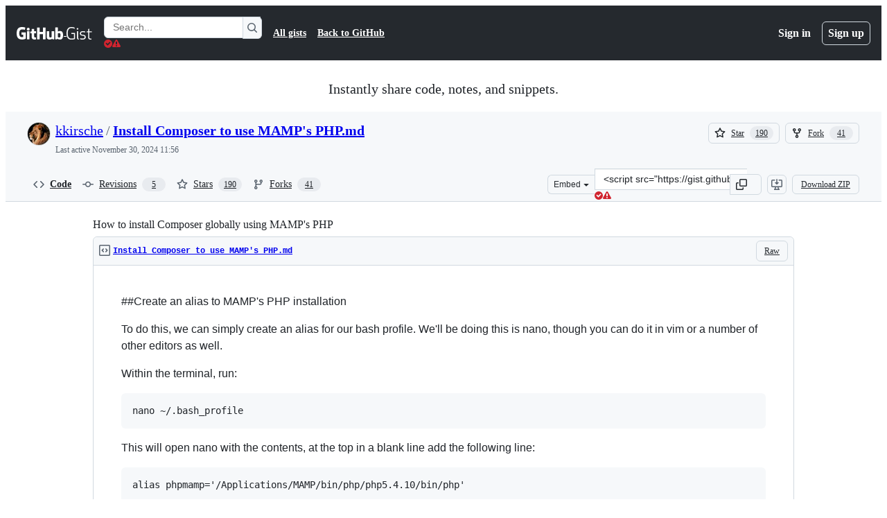

--- FILE ---
content_type: application/javascript
request_url: https://github.githubassets.com/assets/6488-6dac972ad892.js
body_size: 3763
content:
performance.mark("js-parse-end:6488-6dac972ad892.js");
"use strict";(globalThis.webpackChunk_github_ui_github_ui=globalThis.webpackChunk_github_ui_github_ui||[]).push([[6488],{24212:(e,t,o)=>{o.d(t,{q:()=>r});var n="<unknown>";function r(e){return e.split(`
`).reduce(function(e,t){var o,r,d,p=function(e){var t=i.exec(e);if(!t)return null;var o=t[2]&&0===t[2].indexOf("native"),r=t[2]&&0===t[2].indexOf("eval"),l=a.exec(t[2]);return r&&null!=l&&(t[2]=l[1],t[3]=l[2],t[4]=l[3]),{file:o?null:t[2],methodName:t[1]||n,arguments:o?[t[2]]:[],lineNumber:t[3]?+t[3]:null,column:t[4]?+t[4]:null}}(t)||((o=l.exec(t))?{file:o[2],methodName:o[1]||n,arguments:[],lineNumber:+o[3],column:o[4]?+o[4]:null}:null)||function(e){var t=c.exec(e);if(!t)return null;var o=t[3]&&t[3].indexOf(" > eval")>-1,r=s.exec(t[3]);return o&&null!=r&&(t[3]=r[1],t[4]=r[2],t[5]=null),{file:t[3],methodName:t[1]||n,arguments:t[2]?t[2].split(","):[],lineNumber:t[4]?+t[4]:null,column:t[5]?+t[5]:null}}(t)||((r=u.exec(t))?{file:r[2],methodName:r[1]||n,arguments:[],lineNumber:+r[3],column:r[4]?+r[4]:null}:null)||((d=m.exec(t))?{file:d[3],methodName:d[1]||n,arguments:[],lineNumber:+d[4],column:d[5]?+d[5]:null}:null);return p&&e.push(p),e},[])}var i=/^\s*at (.*?) ?\(((?:file|https?|blob|chrome-extension|native|eval|webpack|rsc|<anonymous>|\/|[a-z]:\\|\\\\).*?)(?::(\d+))?(?::(\d+))?\)?\s*$/i,a=/\((\S*)(?::(\d+))(?::(\d+))\)/,l=/^\s*at (?:((?:\[object object\])?.+) )?\(?((?:file|ms-appx|https?|webpack|rsc|blob):.*?):(\d+)(?::(\d+))?\)?\s*$/i,c=/^\s*(.*?)(?:\((.*?)\))?(?:^|@)((?:file|https?|blob|chrome|webpack|rsc|resource|\[native).*?|[^@]*bundle)(?::(\d+))?(?::(\d+))?\s*$/i,s=/(\S+) line (\d+)(?: > eval line \d+)* > eval/i,m=/^\s*(?:([^@]*)(?:\((.*?)\))?@)?(\S.*?):(\d+)(?::(\d+))?\s*$/i,u=/^\s*at (?:((?:\[object object\])?[^\\/]+(?: \[as \S+\])?) )?\(?(.*?):(\d+)(?::(\d+))?\)?\s*$/i},77065:(e,t,o)=>{o.d(t,{Bb:()=>V,TT:()=>q});var n={};o.r(n),o.d(n,{ClipboardItem:()=>clipboarditem_ClipboardItem,apply:()=>p,isPolyfilled:()=>d,isSupported:()=>u});var r={};o.r(r),o.d(r,{apply:()=>v,checkVisibility:()=>h,isPolyfilled:()=>f,isSupported:()=>b});var i={};o.r(i),o.d(i,{apply:()=>k,clipboardRead:()=>y,clipboardWrite:()=>g,isPolyfilled:()=>E,isSupported:()=>w});var a={};o.r(a),o.d(a,{apply:()=>S,isPolyfilled:()=>I,isSupported:()=>C,withResolvers:()=>T});var l={};o.r(l),o.d(l,{apply:()=>O,cancelIdleCallback:()=>A,isPolyfilled:()=>j,isSupported:()=>x,requestIdleCallback:()=>P});var c={};o.r(c),o.d(c,{apply:()=>L,isPolyfilled:()=>R,isSupported:()=>N});let s=new WeakMap,m=new WeakMap;let clipboarditem_ClipboardItem=class clipboarditem_ClipboardItem{constructor(e,t={}){if(0===Object.keys(e).length)throw TypeError("Empty dictionary argument");s.set(this,e),m.set(this,t.presentationStyle||"unspecified")}get presentationStyle(){return m.get(this)||"unspecified"}get types(){return Object.freeze(Object.keys(s.get(this)||{}))}async getType(e){let t=s.get(this);if(t&&e in t){let o=await t[e];return"string"==typeof o?new Blob([o],{type:e}):o}throw new DOMException("Failed to execute 'getType' on 'ClipboardItem': The type was not found","NotFoundError")}};function u(){try{return new globalThis.ClipboardItem({"text/plain":Promise.resolve("")}),!0}catch{return!1}}function d(){return globalThis.ClipboardItem===clipboarditem_ClipboardItem}function p(){u()||(globalThis.ClipboardItem=clipboarditem_ClipboardItem)}function h({checkOpacity:e=!1,checkVisibilityCSS:t=!1}={}){if(!this.isConnected)return!1;let o=getComputedStyle(this);if("contents"===o.getPropertyValue("display")||t&&"visible"!==o.getPropertyValue("visibility"))return!1;let n=this;for(;n;){let t=n===this?o:getComputedStyle(n);if("none"===t.getPropertyValue("display")||e&&"0"===t.getPropertyValue("opacity")||n!==this&&"hidden"===t.getPropertyValue("content-visibility"))return!1;n=!n.parentElement&&n.getRootNode()instanceof ShadowRoot?n.getRootNode().host:n.parentElement}return!0}function b(){return"checkVisibility"in Element.prototype&&"function"==typeof Element.prototype.checkVisibility}function f(){return Element.prototype.checkVisibility===h}function v(){b()||(Element.prototype.checkVisibility=h)}async function g(e){if(0===e.length)return;let t=e[0],o=await t.getType(t.types.includes("text/plain")?"text/plain":t.types[0]);return navigator.clipboard.writeText("string"==typeof o?o:await o.text())}async function y(){return[new ClipboardItem({"text/plain":navigator.clipboard.readText()})]}function w(){return"clipboard"in navigator&&"function"==typeof navigator.clipboard.read&&"function"==typeof navigator.clipboard.write}function E(){return"clipboard"in navigator&&(navigator.clipboard.write===g||navigator.clipboard.read===y)}function k(){"clipboard"in navigator&&!w()&&(navigator.clipboard.write=g,navigator.clipboard.read=y)}function T(){let e={};return e.promise=new Promise((t,o)=>{e.resolve=t,e.reject=o}),e}function C(){return"withResolvers"in Promise&&"function"==typeof Promise.withResolvers}function I(){return"withResolvers"in Promise&&Promise.withResolvers===T}function S(){C()||Object.assign(Promise,{withResolvers:T})}function P(e,t={}){let o=Date.now(),n=t.timeout||0,r=Object.defineProperty({didTimeout:!1,timeRemaining:()=>Math.max(0,50-(Date.now()-o))},"didTimeout",{get:()=>Date.now()-o>n});return window.setTimeout(()=>{e(r)})}function A(e){clearTimeout(e)}function x(){return"function"==typeof globalThis.requestIdleCallback}function j(){return globalThis.requestIdleCallback===P&&globalThis.cancelIdleCallback===A}function O(){x()||(globalThis.requestIdleCallback=P,globalThis.cancelIdleCallback=A)}var M=o(913);function N(){return"u">typeof HTMLButtonElement&&"command"in HTMLButtonElement.prototype&&"source"in((globalThis.CommandEvent||{}).prototype||{})}function R(){return!/native code/i.test((globalThis.CommandEvent||{}).toString())}function L(){var e,t;let o,n;function r(e,t,o=!0){Object.defineProperty(e,t,{...Object.getOwnPropertyDescriptor(e,t),enumerable:o})}function i(e){return e&&"function"==typeof e.getRootNode?e.getRootNode():e&&e.parentNode?i(e.parentNode):e}document.addEventListener("invoke",e=>{"invoke"==e.type&&e.isTrusted&&(e.stopImmediatePropagation(),e.preventDefault())},!0),document.addEventListener("command",e=>{"command"==e.type&&e.isTrusted&&(e.stopImmediatePropagation(),e.preventDefault())},!0);let a=globalThis.ShadowRoot||function(){},l=new WeakMap,c=new WeakMap;let CommandEvent=class CommandEvent extends Event{constructor(e,t={}){super(e,t);const{source:o,command:n}=t;if(null!=o&&!(o instanceof Element))throw TypeError("source must be an element");l.set(this,o||null),c.set(this,void 0!==n?String(n):"")}get[Symbol.toStringTag](){return"CommandEvent"}get source(){if(!l.has(this))throw TypeError("illegal invocation");let e=l.get(this);if(!(e instanceof Element))return null;let t=i(e);return t!==i(this.target||document)?t.host:e}get command(){if(!c.has(this))throw TypeError("illegal invocation");return c.get(this)}get action(){throw Error("CommandEvent#action was renamed to CommandEvent#command")}get invoker(){throw Error("CommandEvent#invoker was renamed to CommandEvent#source")}};r(CommandEvent.prototype,"source"),r(CommandEvent.prototype,"command");let InvokeEvent=class InvokeEvent extends Event{constructor(){throw Error("InvokeEvent has been deprecated, it has been renamed to `CommandEvent`")}};let s=new WeakMap,m=new WeakMap;function u(e){for(let t of e)t.oncommand=Function("event",t.getAttribute("oncommand"))}Object.defineProperties(HTMLElement.prototype,{oncommand:{enumerable:!0,configurable:!0,get(){return d.takeRecords(),m.get(this)||null},set(e){let t=m.get(this)||null;t&&this.removeEventListener("command",t),m.set(this,"object"==typeof e||"function"==typeof e?e:null),"function"==typeof e&&this.addEventListener("command",e)}}});let d=new MutationObserver(e=>{for(let t of e){let{target:e}=t;"childList"===t.type?u(e.querySelectorAll("[oncommand]")):u([e])}});function p(e){if(e.defaultPrevented||"click"!==e.type)return;let t=e.target.closest("button[invoketarget], button[invokeaction], input[invoketarget], input[invokeaction]");if(t&&(console.warn("Elements with `invoketarget` or `invokeaction` are deprecated and should be renamed to use `commandfor` and `command` respectively"),t.matches("input")))throw Error("Input elements no longer support `commandfor`");let o=e.target.closest("button[commandfor], button[command]");if(!o)return;if(this.form&&"button"!==this.getAttribute("type"))throw e.preventDefault(),Error("Element with `commandFor` is a form participant. It should explicitly set `type=button` in order for `commandFor` to work. In order for it to act as a Submit button, it must not have command or commandfor attributes");if(o.hasAttribute("command")!==o.hasAttribute("commandfor")){let e=o.hasAttribute("command")?"command":"commandfor",t=o.hasAttribute("command")?"commandfor":"command";throw Error(`Element with ${e} attribute must also have a ${t} attribute to function.`)}if("show-popover"!==o.command&&"hide-popover"!==o.command&&"toggle-popover"!==o.command&&"show-modal"!==o.command&&"close"!==o.command&&!o.command.startsWith("--"))return void console.warn(`"${o.command}" is not a valid command value. Custom commands must begin with --`);let n=o.commandForElement;if(!n)return;let r=new CommandEvent("command",{command:o.command,source:o,cancelable:!0});if(n.dispatchEvent(r),r.defaultPrevented)return;let i=r.command.toLowerCase();if(n.popover){let e=!n.matches(":popover-open");e&&("toggle-popover"===i||"show-popover"===i)?n.showPopover({source:o}):e||"hide-popover"!==i||n.hidePopover()}else if("dialog"===n.localName){let e=!n.hasAttribute("open");e&&"show-modal"===i?n.showModal():e||"close"!==i||n.close()}}function h(e){e.addEventListener("click",p,!0)}d.observe(document,{subtree:!0,childList:!0,attributeFilter:["oncommand"]}),u(document.querySelectorAll("[oncommand]")),Object.defineProperties((globalThis.HTMLButtonElement||function(){}).prototype,{commandForElement:{enumerable:!0,configurable:!0,set(e){if(this.hasAttribute("invokeaction"))throw TypeError("Element has deprecated `invokeaction` attribute, replace with `command`");if(this.hasAttribute("invoketarget"))throw TypeError("Element has deprecated `invoketarget` attribute, replace with `commandfor`");if(null===e)this.removeAttribute("commandfor"),s.delete(this);else if(e instanceof Element){this.setAttribute("commandfor","");let t=i(e);i(this)===t||t===this.ownerDocument?s.set(this,e):s.delete(this)}else throw TypeError("commandForElement must be an element or null")},get(){if("button"!==this.localName)return null;if(this.hasAttribute("invokeaction")||this.hasAttribute("invoketarget"))return console.warn("Element has deprecated `invoketarget` or `invokeaction` attribute, use `commandfor` and `command` instead"),null;if(this.disabled)return null;if(this.form&&"button"!==this.getAttribute("type"))return console.warn("Element with `commandFor` is a form participant. It should explicitly set `type=button` in order for `commandFor` to work"),null;let e=s.get(this);if(e)if(e.isConnected)return e;else return s.delete(this),null;let t=i(this),o=this.getAttribute("commandfor");return(t instanceof Document||t instanceof a)&&o&&t.getElementById(o)||null}},command:{enumerable:!0,configurable:!0,get(){let e=this.getAttribute("command")||"";if(e.startsWith("--"))return e;let t=e.toLowerCase();switch(t){case"show-modal":case"close":case"toggle-popover":case"hide-popover":case"show-popover":return t}return""},set(e){this.setAttribute("command",e)}},invokeAction:{enumerable:!1,configurable:!0,get(){throw Error("invokeAction is deprecated. It has been renamed to command")},set(e){throw Error("invokeAction is deprecated. It has been renamed to command")}},invokeTargetElement:{enumerable:!1,configurable:!0,get(){throw Error("invokeTargetElement is deprecated. It has been renamed to command")},set(e){throw Error("invokeTargetElement is deprecated. It has been renamed to command")}}}),e=globalThis.HTMLElement||function(){},t=e=>{h(e),d.observe(e,{attributeFilter:["oncommand"]}),u(e.querySelectorAll("[oncommand]"))},o=e.prototype.attachShadow,e.prototype.attachShadow=function(e){let n=o.call(this,e);return t(n),n},n=e.prototype.attachInternals,e.prototype.attachInternals=function(){let e=n.call(this);return e.shadowRoot&&t(e.shadowRoot),e},h(document),Object.defineProperty(window,"CommandEvent",{value:CommandEvent,configurable:!0,writable:!0}),Object.defineProperty(window,"InvokeEvent",{value:InvokeEvent,configurable:!0,writable:!0})}let F=!1;try{F=!1===document.body.matches(":modal")}catch{F=!1}let D="object"==typeof globalThis&&"fromEntries"in Object&&"flatMap"in Array.prototype&&"trimEnd"in String.prototype&&"allSettled"in Promise&&"matchAll"in String.prototype&&"replaceAll"in String.prototype&&"any"in Promise&&"at"in String.prototype&&"at"in Array.prototype&&"hasOwn"in Object&&"abort"in AbortSignal&&"timeout"in AbortSignal&&"function"==typeof queueMicrotask&&"function"==typeof HTMLDialogElement&&F&&"function"==typeof AggregateError&&"function"==typeof BroadcastChannel&&"randomUUID"in crypto&&"replaceChildren"in Element.prototype&&"requestSubmit"in HTMLFormElement.prototype&&!0,_={clipboardItem:n,elementCheckVisibility:r,navigatorClipboard:i,requestIdleCallback:l,withResolvers:a,popover:M,commandAndCommandFor:c};function q(){return D&&Object.values(_).every(e=>e.isSupported())}function V(){for(let e of Object.values(_))e.isSupported()||e.apply()}}}]);
//# sourceMappingURL=6488-763fe25e8b86.js.map